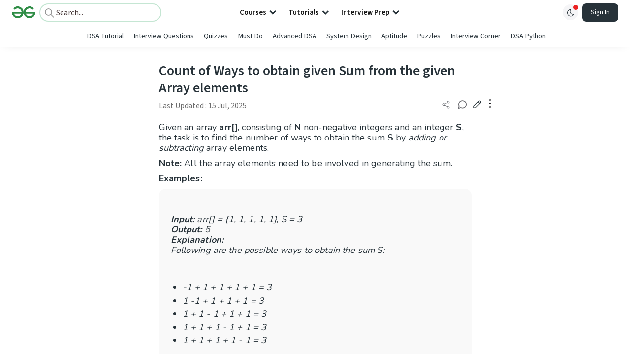

--- FILE ---
content_type: text/html; charset=utf-8
request_url: https://www.google.com/recaptcha/api2/anchor?ar=1&k=6LdMFNUZAAAAAIuRtzg0piOT-qXCbDF-iQiUi9KY&co=aHR0cHM6Ly93d3cuZ2Vla3Nmb3JnZWVrcy5vcmc6NDQz&hl=en&type=image&v=PoyoqOPhxBO7pBk68S4YbpHZ&theme=light&size=invisible&badge=bottomright&anchor-ms=20000&execute-ms=30000&cb=lxrv3ck6wiu8
body_size: 48752
content:
<!DOCTYPE HTML><html dir="ltr" lang="en"><head><meta http-equiv="Content-Type" content="text/html; charset=UTF-8">
<meta http-equiv="X-UA-Compatible" content="IE=edge">
<title>reCAPTCHA</title>
<style type="text/css">
/* cyrillic-ext */
@font-face {
  font-family: 'Roboto';
  font-style: normal;
  font-weight: 400;
  font-stretch: 100%;
  src: url(//fonts.gstatic.com/s/roboto/v48/KFO7CnqEu92Fr1ME7kSn66aGLdTylUAMa3GUBHMdazTgWw.woff2) format('woff2');
  unicode-range: U+0460-052F, U+1C80-1C8A, U+20B4, U+2DE0-2DFF, U+A640-A69F, U+FE2E-FE2F;
}
/* cyrillic */
@font-face {
  font-family: 'Roboto';
  font-style: normal;
  font-weight: 400;
  font-stretch: 100%;
  src: url(//fonts.gstatic.com/s/roboto/v48/KFO7CnqEu92Fr1ME7kSn66aGLdTylUAMa3iUBHMdazTgWw.woff2) format('woff2');
  unicode-range: U+0301, U+0400-045F, U+0490-0491, U+04B0-04B1, U+2116;
}
/* greek-ext */
@font-face {
  font-family: 'Roboto';
  font-style: normal;
  font-weight: 400;
  font-stretch: 100%;
  src: url(//fonts.gstatic.com/s/roboto/v48/KFO7CnqEu92Fr1ME7kSn66aGLdTylUAMa3CUBHMdazTgWw.woff2) format('woff2');
  unicode-range: U+1F00-1FFF;
}
/* greek */
@font-face {
  font-family: 'Roboto';
  font-style: normal;
  font-weight: 400;
  font-stretch: 100%;
  src: url(//fonts.gstatic.com/s/roboto/v48/KFO7CnqEu92Fr1ME7kSn66aGLdTylUAMa3-UBHMdazTgWw.woff2) format('woff2');
  unicode-range: U+0370-0377, U+037A-037F, U+0384-038A, U+038C, U+038E-03A1, U+03A3-03FF;
}
/* math */
@font-face {
  font-family: 'Roboto';
  font-style: normal;
  font-weight: 400;
  font-stretch: 100%;
  src: url(//fonts.gstatic.com/s/roboto/v48/KFO7CnqEu92Fr1ME7kSn66aGLdTylUAMawCUBHMdazTgWw.woff2) format('woff2');
  unicode-range: U+0302-0303, U+0305, U+0307-0308, U+0310, U+0312, U+0315, U+031A, U+0326-0327, U+032C, U+032F-0330, U+0332-0333, U+0338, U+033A, U+0346, U+034D, U+0391-03A1, U+03A3-03A9, U+03B1-03C9, U+03D1, U+03D5-03D6, U+03F0-03F1, U+03F4-03F5, U+2016-2017, U+2034-2038, U+203C, U+2040, U+2043, U+2047, U+2050, U+2057, U+205F, U+2070-2071, U+2074-208E, U+2090-209C, U+20D0-20DC, U+20E1, U+20E5-20EF, U+2100-2112, U+2114-2115, U+2117-2121, U+2123-214F, U+2190, U+2192, U+2194-21AE, U+21B0-21E5, U+21F1-21F2, U+21F4-2211, U+2213-2214, U+2216-22FF, U+2308-230B, U+2310, U+2319, U+231C-2321, U+2336-237A, U+237C, U+2395, U+239B-23B7, U+23D0, U+23DC-23E1, U+2474-2475, U+25AF, U+25B3, U+25B7, U+25BD, U+25C1, U+25CA, U+25CC, U+25FB, U+266D-266F, U+27C0-27FF, U+2900-2AFF, U+2B0E-2B11, U+2B30-2B4C, U+2BFE, U+3030, U+FF5B, U+FF5D, U+1D400-1D7FF, U+1EE00-1EEFF;
}
/* symbols */
@font-face {
  font-family: 'Roboto';
  font-style: normal;
  font-weight: 400;
  font-stretch: 100%;
  src: url(//fonts.gstatic.com/s/roboto/v48/KFO7CnqEu92Fr1ME7kSn66aGLdTylUAMaxKUBHMdazTgWw.woff2) format('woff2');
  unicode-range: U+0001-000C, U+000E-001F, U+007F-009F, U+20DD-20E0, U+20E2-20E4, U+2150-218F, U+2190, U+2192, U+2194-2199, U+21AF, U+21E6-21F0, U+21F3, U+2218-2219, U+2299, U+22C4-22C6, U+2300-243F, U+2440-244A, U+2460-24FF, U+25A0-27BF, U+2800-28FF, U+2921-2922, U+2981, U+29BF, U+29EB, U+2B00-2BFF, U+4DC0-4DFF, U+FFF9-FFFB, U+10140-1018E, U+10190-1019C, U+101A0, U+101D0-101FD, U+102E0-102FB, U+10E60-10E7E, U+1D2C0-1D2D3, U+1D2E0-1D37F, U+1F000-1F0FF, U+1F100-1F1AD, U+1F1E6-1F1FF, U+1F30D-1F30F, U+1F315, U+1F31C, U+1F31E, U+1F320-1F32C, U+1F336, U+1F378, U+1F37D, U+1F382, U+1F393-1F39F, U+1F3A7-1F3A8, U+1F3AC-1F3AF, U+1F3C2, U+1F3C4-1F3C6, U+1F3CA-1F3CE, U+1F3D4-1F3E0, U+1F3ED, U+1F3F1-1F3F3, U+1F3F5-1F3F7, U+1F408, U+1F415, U+1F41F, U+1F426, U+1F43F, U+1F441-1F442, U+1F444, U+1F446-1F449, U+1F44C-1F44E, U+1F453, U+1F46A, U+1F47D, U+1F4A3, U+1F4B0, U+1F4B3, U+1F4B9, U+1F4BB, U+1F4BF, U+1F4C8-1F4CB, U+1F4D6, U+1F4DA, U+1F4DF, U+1F4E3-1F4E6, U+1F4EA-1F4ED, U+1F4F7, U+1F4F9-1F4FB, U+1F4FD-1F4FE, U+1F503, U+1F507-1F50B, U+1F50D, U+1F512-1F513, U+1F53E-1F54A, U+1F54F-1F5FA, U+1F610, U+1F650-1F67F, U+1F687, U+1F68D, U+1F691, U+1F694, U+1F698, U+1F6AD, U+1F6B2, U+1F6B9-1F6BA, U+1F6BC, U+1F6C6-1F6CF, U+1F6D3-1F6D7, U+1F6E0-1F6EA, U+1F6F0-1F6F3, U+1F6F7-1F6FC, U+1F700-1F7FF, U+1F800-1F80B, U+1F810-1F847, U+1F850-1F859, U+1F860-1F887, U+1F890-1F8AD, U+1F8B0-1F8BB, U+1F8C0-1F8C1, U+1F900-1F90B, U+1F93B, U+1F946, U+1F984, U+1F996, U+1F9E9, U+1FA00-1FA6F, U+1FA70-1FA7C, U+1FA80-1FA89, U+1FA8F-1FAC6, U+1FACE-1FADC, U+1FADF-1FAE9, U+1FAF0-1FAF8, U+1FB00-1FBFF;
}
/* vietnamese */
@font-face {
  font-family: 'Roboto';
  font-style: normal;
  font-weight: 400;
  font-stretch: 100%;
  src: url(//fonts.gstatic.com/s/roboto/v48/KFO7CnqEu92Fr1ME7kSn66aGLdTylUAMa3OUBHMdazTgWw.woff2) format('woff2');
  unicode-range: U+0102-0103, U+0110-0111, U+0128-0129, U+0168-0169, U+01A0-01A1, U+01AF-01B0, U+0300-0301, U+0303-0304, U+0308-0309, U+0323, U+0329, U+1EA0-1EF9, U+20AB;
}
/* latin-ext */
@font-face {
  font-family: 'Roboto';
  font-style: normal;
  font-weight: 400;
  font-stretch: 100%;
  src: url(//fonts.gstatic.com/s/roboto/v48/KFO7CnqEu92Fr1ME7kSn66aGLdTylUAMa3KUBHMdazTgWw.woff2) format('woff2');
  unicode-range: U+0100-02BA, U+02BD-02C5, U+02C7-02CC, U+02CE-02D7, U+02DD-02FF, U+0304, U+0308, U+0329, U+1D00-1DBF, U+1E00-1E9F, U+1EF2-1EFF, U+2020, U+20A0-20AB, U+20AD-20C0, U+2113, U+2C60-2C7F, U+A720-A7FF;
}
/* latin */
@font-face {
  font-family: 'Roboto';
  font-style: normal;
  font-weight: 400;
  font-stretch: 100%;
  src: url(//fonts.gstatic.com/s/roboto/v48/KFO7CnqEu92Fr1ME7kSn66aGLdTylUAMa3yUBHMdazQ.woff2) format('woff2');
  unicode-range: U+0000-00FF, U+0131, U+0152-0153, U+02BB-02BC, U+02C6, U+02DA, U+02DC, U+0304, U+0308, U+0329, U+2000-206F, U+20AC, U+2122, U+2191, U+2193, U+2212, U+2215, U+FEFF, U+FFFD;
}
/* cyrillic-ext */
@font-face {
  font-family: 'Roboto';
  font-style: normal;
  font-weight: 500;
  font-stretch: 100%;
  src: url(//fonts.gstatic.com/s/roboto/v48/KFO7CnqEu92Fr1ME7kSn66aGLdTylUAMa3GUBHMdazTgWw.woff2) format('woff2');
  unicode-range: U+0460-052F, U+1C80-1C8A, U+20B4, U+2DE0-2DFF, U+A640-A69F, U+FE2E-FE2F;
}
/* cyrillic */
@font-face {
  font-family: 'Roboto';
  font-style: normal;
  font-weight: 500;
  font-stretch: 100%;
  src: url(//fonts.gstatic.com/s/roboto/v48/KFO7CnqEu92Fr1ME7kSn66aGLdTylUAMa3iUBHMdazTgWw.woff2) format('woff2');
  unicode-range: U+0301, U+0400-045F, U+0490-0491, U+04B0-04B1, U+2116;
}
/* greek-ext */
@font-face {
  font-family: 'Roboto';
  font-style: normal;
  font-weight: 500;
  font-stretch: 100%;
  src: url(//fonts.gstatic.com/s/roboto/v48/KFO7CnqEu92Fr1ME7kSn66aGLdTylUAMa3CUBHMdazTgWw.woff2) format('woff2');
  unicode-range: U+1F00-1FFF;
}
/* greek */
@font-face {
  font-family: 'Roboto';
  font-style: normal;
  font-weight: 500;
  font-stretch: 100%;
  src: url(//fonts.gstatic.com/s/roboto/v48/KFO7CnqEu92Fr1ME7kSn66aGLdTylUAMa3-UBHMdazTgWw.woff2) format('woff2');
  unicode-range: U+0370-0377, U+037A-037F, U+0384-038A, U+038C, U+038E-03A1, U+03A3-03FF;
}
/* math */
@font-face {
  font-family: 'Roboto';
  font-style: normal;
  font-weight: 500;
  font-stretch: 100%;
  src: url(//fonts.gstatic.com/s/roboto/v48/KFO7CnqEu92Fr1ME7kSn66aGLdTylUAMawCUBHMdazTgWw.woff2) format('woff2');
  unicode-range: U+0302-0303, U+0305, U+0307-0308, U+0310, U+0312, U+0315, U+031A, U+0326-0327, U+032C, U+032F-0330, U+0332-0333, U+0338, U+033A, U+0346, U+034D, U+0391-03A1, U+03A3-03A9, U+03B1-03C9, U+03D1, U+03D5-03D6, U+03F0-03F1, U+03F4-03F5, U+2016-2017, U+2034-2038, U+203C, U+2040, U+2043, U+2047, U+2050, U+2057, U+205F, U+2070-2071, U+2074-208E, U+2090-209C, U+20D0-20DC, U+20E1, U+20E5-20EF, U+2100-2112, U+2114-2115, U+2117-2121, U+2123-214F, U+2190, U+2192, U+2194-21AE, U+21B0-21E5, U+21F1-21F2, U+21F4-2211, U+2213-2214, U+2216-22FF, U+2308-230B, U+2310, U+2319, U+231C-2321, U+2336-237A, U+237C, U+2395, U+239B-23B7, U+23D0, U+23DC-23E1, U+2474-2475, U+25AF, U+25B3, U+25B7, U+25BD, U+25C1, U+25CA, U+25CC, U+25FB, U+266D-266F, U+27C0-27FF, U+2900-2AFF, U+2B0E-2B11, U+2B30-2B4C, U+2BFE, U+3030, U+FF5B, U+FF5D, U+1D400-1D7FF, U+1EE00-1EEFF;
}
/* symbols */
@font-face {
  font-family: 'Roboto';
  font-style: normal;
  font-weight: 500;
  font-stretch: 100%;
  src: url(//fonts.gstatic.com/s/roboto/v48/KFO7CnqEu92Fr1ME7kSn66aGLdTylUAMaxKUBHMdazTgWw.woff2) format('woff2');
  unicode-range: U+0001-000C, U+000E-001F, U+007F-009F, U+20DD-20E0, U+20E2-20E4, U+2150-218F, U+2190, U+2192, U+2194-2199, U+21AF, U+21E6-21F0, U+21F3, U+2218-2219, U+2299, U+22C4-22C6, U+2300-243F, U+2440-244A, U+2460-24FF, U+25A0-27BF, U+2800-28FF, U+2921-2922, U+2981, U+29BF, U+29EB, U+2B00-2BFF, U+4DC0-4DFF, U+FFF9-FFFB, U+10140-1018E, U+10190-1019C, U+101A0, U+101D0-101FD, U+102E0-102FB, U+10E60-10E7E, U+1D2C0-1D2D3, U+1D2E0-1D37F, U+1F000-1F0FF, U+1F100-1F1AD, U+1F1E6-1F1FF, U+1F30D-1F30F, U+1F315, U+1F31C, U+1F31E, U+1F320-1F32C, U+1F336, U+1F378, U+1F37D, U+1F382, U+1F393-1F39F, U+1F3A7-1F3A8, U+1F3AC-1F3AF, U+1F3C2, U+1F3C4-1F3C6, U+1F3CA-1F3CE, U+1F3D4-1F3E0, U+1F3ED, U+1F3F1-1F3F3, U+1F3F5-1F3F7, U+1F408, U+1F415, U+1F41F, U+1F426, U+1F43F, U+1F441-1F442, U+1F444, U+1F446-1F449, U+1F44C-1F44E, U+1F453, U+1F46A, U+1F47D, U+1F4A3, U+1F4B0, U+1F4B3, U+1F4B9, U+1F4BB, U+1F4BF, U+1F4C8-1F4CB, U+1F4D6, U+1F4DA, U+1F4DF, U+1F4E3-1F4E6, U+1F4EA-1F4ED, U+1F4F7, U+1F4F9-1F4FB, U+1F4FD-1F4FE, U+1F503, U+1F507-1F50B, U+1F50D, U+1F512-1F513, U+1F53E-1F54A, U+1F54F-1F5FA, U+1F610, U+1F650-1F67F, U+1F687, U+1F68D, U+1F691, U+1F694, U+1F698, U+1F6AD, U+1F6B2, U+1F6B9-1F6BA, U+1F6BC, U+1F6C6-1F6CF, U+1F6D3-1F6D7, U+1F6E0-1F6EA, U+1F6F0-1F6F3, U+1F6F7-1F6FC, U+1F700-1F7FF, U+1F800-1F80B, U+1F810-1F847, U+1F850-1F859, U+1F860-1F887, U+1F890-1F8AD, U+1F8B0-1F8BB, U+1F8C0-1F8C1, U+1F900-1F90B, U+1F93B, U+1F946, U+1F984, U+1F996, U+1F9E9, U+1FA00-1FA6F, U+1FA70-1FA7C, U+1FA80-1FA89, U+1FA8F-1FAC6, U+1FACE-1FADC, U+1FADF-1FAE9, U+1FAF0-1FAF8, U+1FB00-1FBFF;
}
/* vietnamese */
@font-face {
  font-family: 'Roboto';
  font-style: normal;
  font-weight: 500;
  font-stretch: 100%;
  src: url(//fonts.gstatic.com/s/roboto/v48/KFO7CnqEu92Fr1ME7kSn66aGLdTylUAMa3OUBHMdazTgWw.woff2) format('woff2');
  unicode-range: U+0102-0103, U+0110-0111, U+0128-0129, U+0168-0169, U+01A0-01A1, U+01AF-01B0, U+0300-0301, U+0303-0304, U+0308-0309, U+0323, U+0329, U+1EA0-1EF9, U+20AB;
}
/* latin-ext */
@font-face {
  font-family: 'Roboto';
  font-style: normal;
  font-weight: 500;
  font-stretch: 100%;
  src: url(//fonts.gstatic.com/s/roboto/v48/KFO7CnqEu92Fr1ME7kSn66aGLdTylUAMa3KUBHMdazTgWw.woff2) format('woff2');
  unicode-range: U+0100-02BA, U+02BD-02C5, U+02C7-02CC, U+02CE-02D7, U+02DD-02FF, U+0304, U+0308, U+0329, U+1D00-1DBF, U+1E00-1E9F, U+1EF2-1EFF, U+2020, U+20A0-20AB, U+20AD-20C0, U+2113, U+2C60-2C7F, U+A720-A7FF;
}
/* latin */
@font-face {
  font-family: 'Roboto';
  font-style: normal;
  font-weight: 500;
  font-stretch: 100%;
  src: url(//fonts.gstatic.com/s/roboto/v48/KFO7CnqEu92Fr1ME7kSn66aGLdTylUAMa3yUBHMdazQ.woff2) format('woff2');
  unicode-range: U+0000-00FF, U+0131, U+0152-0153, U+02BB-02BC, U+02C6, U+02DA, U+02DC, U+0304, U+0308, U+0329, U+2000-206F, U+20AC, U+2122, U+2191, U+2193, U+2212, U+2215, U+FEFF, U+FFFD;
}
/* cyrillic-ext */
@font-face {
  font-family: 'Roboto';
  font-style: normal;
  font-weight: 900;
  font-stretch: 100%;
  src: url(//fonts.gstatic.com/s/roboto/v48/KFO7CnqEu92Fr1ME7kSn66aGLdTylUAMa3GUBHMdazTgWw.woff2) format('woff2');
  unicode-range: U+0460-052F, U+1C80-1C8A, U+20B4, U+2DE0-2DFF, U+A640-A69F, U+FE2E-FE2F;
}
/* cyrillic */
@font-face {
  font-family: 'Roboto';
  font-style: normal;
  font-weight: 900;
  font-stretch: 100%;
  src: url(//fonts.gstatic.com/s/roboto/v48/KFO7CnqEu92Fr1ME7kSn66aGLdTylUAMa3iUBHMdazTgWw.woff2) format('woff2');
  unicode-range: U+0301, U+0400-045F, U+0490-0491, U+04B0-04B1, U+2116;
}
/* greek-ext */
@font-face {
  font-family: 'Roboto';
  font-style: normal;
  font-weight: 900;
  font-stretch: 100%;
  src: url(//fonts.gstatic.com/s/roboto/v48/KFO7CnqEu92Fr1ME7kSn66aGLdTylUAMa3CUBHMdazTgWw.woff2) format('woff2');
  unicode-range: U+1F00-1FFF;
}
/* greek */
@font-face {
  font-family: 'Roboto';
  font-style: normal;
  font-weight: 900;
  font-stretch: 100%;
  src: url(//fonts.gstatic.com/s/roboto/v48/KFO7CnqEu92Fr1ME7kSn66aGLdTylUAMa3-UBHMdazTgWw.woff2) format('woff2');
  unicode-range: U+0370-0377, U+037A-037F, U+0384-038A, U+038C, U+038E-03A1, U+03A3-03FF;
}
/* math */
@font-face {
  font-family: 'Roboto';
  font-style: normal;
  font-weight: 900;
  font-stretch: 100%;
  src: url(//fonts.gstatic.com/s/roboto/v48/KFO7CnqEu92Fr1ME7kSn66aGLdTylUAMawCUBHMdazTgWw.woff2) format('woff2');
  unicode-range: U+0302-0303, U+0305, U+0307-0308, U+0310, U+0312, U+0315, U+031A, U+0326-0327, U+032C, U+032F-0330, U+0332-0333, U+0338, U+033A, U+0346, U+034D, U+0391-03A1, U+03A3-03A9, U+03B1-03C9, U+03D1, U+03D5-03D6, U+03F0-03F1, U+03F4-03F5, U+2016-2017, U+2034-2038, U+203C, U+2040, U+2043, U+2047, U+2050, U+2057, U+205F, U+2070-2071, U+2074-208E, U+2090-209C, U+20D0-20DC, U+20E1, U+20E5-20EF, U+2100-2112, U+2114-2115, U+2117-2121, U+2123-214F, U+2190, U+2192, U+2194-21AE, U+21B0-21E5, U+21F1-21F2, U+21F4-2211, U+2213-2214, U+2216-22FF, U+2308-230B, U+2310, U+2319, U+231C-2321, U+2336-237A, U+237C, U+2395, U+239B-23B7, U+23D0, U+23DC-23E1, U+2474-2475, U+25AF, U+25B3, U+25B7, U+25BD, U+25C1, U+25CA, U+25CC, U+25FB, U+266D-266F, U+27C0-27FF, U+2900-2AFF, U+2B0E-2B11, U+2B30-2B4C, U+2BFE, U+3030, U+FF5B, U+FF5D, U+1D400-1D7FF, U+1EE00-1EEFF;
}
/* symbols */
@font-face {
  font-family: 'Roboto';
  font-style: normal;
  font-weight: 900;
  font-stretch: 100%;
  src: url(//fonts.gstatic.com/s/roboto/v48/KFO7CnqEu92Fr1ME7kSn66aGLdTylUAMaxKUBHMdazTgWw.woff2) format('woff2');
  unicode-range: U+0001-000C, U+000E-001F, U+007F-009F, U+20DD-20E0, U+20E2-20E4, U+2150-218F, U+2190, U+2192, U+2194-2199, U+21AF, U+21E6-21F0, U+21F3, U+2218-2219, U+2299, U+22C4-22C6, U+2300-243F, U+2440-244A, U+2460-24FF, U+25A0-27BF, U+2800-28FF, U+2921-2922, U+2981, U+29BF, U+29EB, U+2B00-2BFF, U+4DC0-4DFF, U+FFF9-FFFB, U+10140-1018E, U+10190-1019C, U+101A0, U+101D0-101FD, U+102E0-102FB, U+10E60-10E7E, U+1D2C0-1D2D3, U+1D2E0-1D37F, U+1F000-1F0FF, U+1F100-1F1AD, U+1F1E6-1F1FF, U+1F30D-1F30F, U+1F315, U+1F31C, U+1F31E, U+1F320-1F32C, U+1F336, U+1F378, U+1F37D, U+1F382, U+1F393-1F39F, U+1F3A7-1F3A8, U+1F3AC-1F3AF, U+1F3C2, U+1F3C4-1F3C6, U+1F3CA-1F3CE, U+1F3D4-1F3E0, U+1F3ED, U+1F3F1-1F3F3, U+1F3F5-1F3F7, U+1F408, U+1F415, U+1F41F, U+1F426, U+1F43F, U+1F441-1F442, U+1F444, U+1F446-1F449, U+1F44C-1F44E, U+1F453, U+1F46A, U+1F47D, U+1F4A3, U+1F4B0, U+1F4B3, U+1F4B9, U+1F4BB, U+1F4BF, U+1F4C8-1F4CB, U+1F4D6, U+1F4DA, U+1F4DF, U+1F4E3-1F4E6, U+1F4EA-1F4ED, U+1F4F7, U+1F4F9-1F4FB, U+1F4FD-1F4FE, U+1F503, U+1F507-1F50B, U+1F50D, U+1F512-1F513, U+1F53E-1F54A, U+1F54F-1F5FA, U+1F610, U+1F650-1F67F, U+1F687, U+1F68D, U+1F691, U+1F694, U+1F698, U+1F6AD, U+1F6B2, U+1F6B9-1F6BA, U+1F6BC, U+1F6C6-1F6CF, U+1F6D3-1F6D7, U+1F6E0-1F6EA, U+1F6F0-1F6F3, U+1F6F7-1F6FC, U+1F700-1F7FF, U+1F800-1F80B, U+1F810-1F847, U+1F850-1F859, U+1F860-1F887, U+1F890-1F8AD, U+1F8B0-1F8BB, U+1F8C0-1F8C1, U+1F900-1F90B, U+1F93B, U+1F946, U+1F984, U+1F996, U+1F9E9, U+1FA00-1FA6F, U+1FA70-1FA7C, U+1FA80-1FA89, U+1FA8F-1FAC6, U+1FACE-1FADC, U+1FADF-1FAE9, U+1FAF0-1FAF8, U+1FB00-1FBFF;
}
/* vietnamese */
@font-face {
  font-family: 'Roboto';
  font-style: normal;
  font-weight: 900;
  font-stretch: 100%;
  src: url(//fonts.gstatic.com/s/roboto/v48/KFO7CnqEu92Fr1ME7kSn66aGLdTylUAMa3OUBHMdazTgWw.woff2) format('woff2');
  unicode-range: U+0102-0103, U+0110-0111, U+0128-0129, U+0168-0169, U+01A0-01A1, U+01AF-01B0, U+0300-0301, U+0303-0304, U+0308-0309, U+0323, U+0329, U+1EA0-1EF9, U+20AB;
}
/* latin-ext */
@font-face {
  font-family: 'Roboto';
  font-style: normal;
  font-weight: 900;
  font-stretch: 100%;
  src: url(//fonts.gstatic.com/s/roboto/v48/KFO7CnqEu92Fr1ME7kSn66aGLdTylUAMa3KUBHMdazTgWw.woff2) format('woff2');
  unicode-range: U+0100-02BA, U+02BD-02C5, U+02C7-02CC, U+02CE-02D7, U+02DD-02FF, U+0304, U+0308, U+0329, U+1D00-1DBF, U+1E00-1E9F, U+1EF2-1EFF, U+2020, U+20A0-20AB, U+20AD-20C0, U+2113, U+2C60-2C7F, U+A720-A7FF;
}
/* latin */
@font-face {
  font-family: 'Roboto';
  font-style: normal;
  font-weight: 900;
  font-stretch: 100%;
  src: url(//fonts.gstatic.com/s/roboto/v48/KFO7CnqEu92Fr1ME7kSn66aGLdTylUAMa3yUBHMdazQ.woff2) format('woff2');
  unicode-range: U+0000-00FF, U+0131, U+0152-0153, U+02BB-02BC, U+02C6, U+02DA, U+02DC, U+0304, U+0308, U+0329, U+2000-206F, U+20AC, U+2122, U+2191, U+2193, U+2212, U+2215, U+FEFF, U+FFFD;
}

</style>
<link rel="stylesheet" type="text/css" href="https://www.gstatic.com/recaptcha/releases/PoyoqOPhxBO7pBk68S4YbpHZ/styles__ltr.css">
<script nonce="wcL-jdU83oe2Q97sDlqG0A" type="text/javascript">window['__recaptcha_api'] = 'https://www.google.com/recaptcha/api2/';</script>
<script type="text/javascript" src="https://www.gstatic.com/recaptcha/releases/PoyoqOPhxBO7pBk68S4YbpHZ/recaptcha__en.js" nonce="wcL-jdU83oe2Q97sDlqG0A">
      
    </script></head>
<body><div id="rc-anchor-alert" class="rc-anchor-alert"></div>
<input type="hidden" id="recaptcha-token" value="[base64]">
<script type="text/javascript" nonce="wcL-jdU83oe2Q97sDlqG0A">
      recaptcha.anchor.Main.init("[\x22ainput\x22,[\x22bgdata\x22,\x22\x22,\[base64]/[base64]/[base64]/bmV3IHJbeF0oY1swXSk6RT09Mj9uZXcgclt4XShjWzBdLGNbMV0pOkU9PTM/bmV3IHJbeF0oY1swXSxjWzFdLGNbMl0pOkU9PTQ/[base64]/[base64]/[base64]/[base64]/[base64]/[base64]/[base64]/[base64]\x22,\[base64]\\u003d\\u003d\x22,\x22RsKDfUbCiipawoJbw5zCh2RIdCRHw6jCuWAswrp1A8OPFMOOBSgtISBqwonCp2B3wpPCq1fCu1PDgcK2XX/CkE9WIcOlw7F+w7A4HsOxIVsYRsOLfcKYw6xZw60vNgJba8O1w5bCt8OxL8KUEi/CqsKZMcKMwp3DkMO1w4YYw63DvMO2wqpBHCoxwo3DnMOnTVHDtcO8TcOcwq80UMOQeVNZWxzDm8K7c8K0wqfCkMOlcG/CgRfDhWnCpx9IX8OAL8O7wozDj8OTwr9ewqpgXHhuO8OEwo0RG8OLSwPCjcKEbkLDnTcHVF1eNVzCj8KkwpQvBAzCicKCcUTDjg/CuMKOw4N1HMOrwq7Ck8KxfsONFWrDo8KMwpMtwpPCicKdw5/DukLCkmApw5kFwr4tw5XCi8KmwofDocOJR8KlLsO8w4p0wqTDvsKTwoVOw6zCnCVeMsKgBcOaZXPCjcKmH0fCrsO0w4cmw7hnw4MTDcOTZMKtw4kKw5vCqHHDisKnwrLCosO1GxMKw5IAe8K7asKfU8K+dMOqSg3CtxM9wrPDjMOJwo/CtFZoRcKDTUgMSMOVw65wwpxmO33DlRRTw4FPw5PCmsKaw50WA8O+wpvCl8O/DnHCocKvw7kSw5xew78kIMKkw4Ntw4N/ACnDux7CkcKvw6Utw4oow53Cj8KuD8KbXyDDuMOCFsO4GXrCmsKuJBDDtnJOfRPDtwHDu1kga8OFGcKHwpnDssK0X8K0wro7w6YqUmEpwrEhw5DCiMORYsKLw64owrY9DcK3wqXCjcONwrcSHcKHw55mwp3CgkLCtsO5w7zCi8K/w4hwNMKcV8KpwrjDrBXCu8KKwrEwFiEQfXvCp8K9QmM5MMKIfHnCi8OhwrLDpQcFw7HDq0bCmnnCsAdFEMKkwrfCvkldwpXCgyRCwoLCslHClMKULF4rwprCqcKtw4PDgFbCgsOLBsOedgAXHjNkVcOowq/Dnl1SZCPDqsOewpDDlsK+a8K+w4ZAYwTCpsOCbxcwwqzCvcOdw5Vrw7Y2w7nCmMO3cWUDecOvMsOzw53ChsOXRcKcw6kKJcKcwr/[base64]/DkFfDnMKJS8Ozw7YmdsOCe8O5w7xRw5kkwovCvcKvRC7DqRLCjxA4wrrCilvCl8O/dcOIwpI7csK4Pzh5w54oQMOcBA8iXUl/wpnCr8Kuw5rDt2AiVcKMwrZDDHDDrRApWsOffsKpwpFewrVnw69cwrLDksKvFMO5a8KvwpDDq0/DvGQ0wp3CtsK2D8OnSMOnW8OGZcOUJMKme8KDCAdndMOYDgRtOXMWw7JPHcOjw7vCgcO/[base64]/YCAswoULwoI+KsK1wqFOw77CosOiwqoNOHXChn1BOSnDsHDDn8KJw4nDh8OXEcOgwpzDk3p1w4JTR8KKw6JLelDDoMOMXcKswp8Zwq9iQ3wVMcOTw4bDg8KHMsOnBcKOw6nCqDYDw4DCm8K4G8K9JwzDr3AHwoDDk8K+wpzDlsKWw5dUOsONw6ojEsKVO2c0wo/DgTAKaXg7EBDDl1PDox5zXAjCscOgwqdRccK0IERIw4xsYcOhwrdaw5DChjc4TcO0wph/b8K4wqpYRm1hw6Yfwo4fwrvDjcKdwpLDnl9ZwpcYw4bCml4Xd8Ozw59oA8KOYXjClhDCs09JWcOcWnDDglE3QsKZN8Ofw7rCqxzCuiMJwqdVwpRQw6lIw5zDjMOsw7nDlMK/YUfDuCArfX1QCAQ6wpFawqI8wrtCwpFUFR/CtDDChsK3wqM3w7N+w5XCv2Yew7LCrCDDhsOLw73Ckk/[base64]/Cj1U7Z8Kzw5zCngAiCj/Dqil6JcKIQMO3fxfDmsOwwqY+E8OXLhdVw4ctw7HDtsOwMxXDqmXDqcKPE04ew57CpMKlw63CvcOLwpfClXkFwp/Ciz/Cq8OhJ1RyaxwgwqnCvMOrw47CqMK8w4EZYChFe30qwozCk2bDiFrCisOvw73DoMKHdyfDpDrCkMOiw5TDq8KlwrscPxTCpDcxNRDCv8ORGE3CoHrCqsO3wojCk3gWTDBFw4DDoVfCiT5xH208w4TDuh9JRx5OMsK7QMOmKibCjcKmaMOrw4snTldOwp/CjcOgC8KNLzUPN8Ovw6LCvwfClWwXwoDDrcOIwrfCpMONw5bCksKMwocYw7PCvsK3A8KOwqXCkwgnwqgLF1bClMKOw6/Dt8KpGMOMTQ7DvsOcfxfDvEjDgsK6w7sTLcKUw5nCmHrClcKdZylBGsKyQ8OBwq3Dq8KJwpA6wpTDhkI0w4LDjMKPw5JiP8OSUcKVTlrCm8O7JsO+wqFAFQUmEMKLw48fwqRjB8KFDcO4w6/CgDjCusKMD8OycE/CssOrd8KRa8OYw4EKwrnCtsOwYRUeV8OMQjUjw6c5w6gMcgA4TcOaYDZoWMKtOQ3Du3bCvsK6w7Rzw7vCkcKiw5/[base64]/DpURNwodCaTnCo0PCmMK6wqLCusOHwrJ5w7zDmsKhbwvCpsKCUsKDw4lewp9rwp7CtF8XwpY8wqbDiw9nw6jDhcOXwqpzRSTDrSQOw5HClEzDkmPDrsKPH8KYeMKkwpDCosKcwo/Cv8KsGcK+wprDnMKaw683w5pabwM4EFQ0XMKWUSfDvcKSb8Knw5JKOQ10wq1TCsOkH8KYacO3w6gtwoZ1AcO/wrF4Y8Kbw50/w4hGR8Kwe8OJA8OqTVBzwr7Co1/Dp8KewoTDjsKDUMKgEmYKJ0g4c0NawqMAQFLDjsOqw4k1CjM/w54hDkbCi8Osw6LCnU3Dq8O9WsOUIsKBwpUyMsONWAUoal8BdijDgyTCjsKsWMK/[base64]/DqcKrFsKiw7p0w5bDtjPDvsOqdsOrwowAwrAfTUk7wrTCssOyQWVqwr41w6vCpGVHw655Kz4zwq4Zw6LDl8OAH3MzSSzDv8OCwptBYcKpwobDm8ObHMO5VMO/CMKqHgjCicKTwrbDssOtbT5UbUvCqGs7wr7CtBLDrsObHsOJUMOBdk1EF8KZwqHDksOaw6hVIMKERcKZe8O/H8KgwrBmwohQw7HChmAgwq7DrF5fwp3CqS9rw4fDkERsemdQR8Kpw5k9EcKLK8OLVcOER8OQFm0PwqA0Dx7DucOKw7PDrUrCuQ9NwqNeG8OBDMKswrPDnlVNfcO4w6DCviwxwoHCucOwwrRAw5LCisKDJiTCj8OHYVsjw6jCucKAw417wrsdw4zDrxwjw57Dh2dDwr/CpcOhYsOCwpsnZcKWwo9yw4YSw6LDlsOgw6lsMcOaw6LCgsKHw49wwqbDr8O7wp/Dj2fClGAGDQbCnF5DWyh5KsOAY8Oaw6UTwpt0w7nDlBdbw4oUwp7DginCg8KIwrTDmcOoAsOPw4RTwq8mExF/A8ORw7Qdw6LDj8O8wpzConjDuMOVOhogEcK+BjAYeDBiCi/DoBdOwqbClzVVXMKyOMO9w7jCuUvCkUc+wrEVQcKzCC12w65RHlTDtsKYw4hlwrZcYh7Dl3cJf8Klw6ZOIMODGGLCtsKkwoHDmWDDt8OHwoZew5tdUMOBRcKSw5XCpMK3WkHCp8Oew6PDlMOVCH7DtnHDqQACw6M3wqrDm8OlYVbDti/CmcO0NW/CqMOvwoRFDMOCw4kHw68tGQgDb8KJb0LCksO/w656w6jCqMOMw7BSHxrDv1nCphpew6U5w6owHh45w7UUY3TDvQ4Qw77ChsKRDw1Ww5c5w4ESwqzCry7CpBXDkMOjw6DDmcK5MFFKccKowpLDhC/DvQsbJcKOQ8Ouw5I6AcOkwpjCocKzwrnDrMKwJgNBNSXDoHHCicO8wr7CoCAQw6fCrsOOHnXChsK2WMO1OMKNwq7Dli7ChjRGbmjChEI2wrTCsAhPdcOzF8KLTF7DsEbClU8TScO1PMO/[base64]/ClMOcLBQzJF3DucK2VHQewqrDgBzCoMKfw5tuLkx+wqE4LcK6HsOyw6oow5k0AcKCw5fClcOgIsKYw6NGGBTDtVplN8KBflvCliE+woLCpnwSw6Z/B8OKb07Cm3nDj8OdfSvCs3Yow69se8KAMMKidlYGTHfCuHfDgsK6TnTDmB3DpmV5MMKHw5YAw6PCs8KeaA51Ayg/CcOlw5zDmMKTwprDoG5GwqJKKyjDicOKUGHCmsO3wo9OBsOCwpjCtAAuZcKjNW/Dlg3DgMK6aTBCw7E+Q27DlCcEwp3CjFvCqGhgw7NQw53DhX8oKcOqWsK2wpAZwr8VwogrwqLDlMKTw7XCnBXDtcOIayrDncOMKcK3SBzDp0Fywp0EJsOdw5PCoMOOwqxtwodzw40RHDjCtVXCrA5Qw4fCnMO0NsOAeVZtwosCwoDDtcKww6rDgMO7wr/[base64]/WX7ChyLDn8KrHMKUw7fDtzXCk3R/w5fCncOIwp7CusKhJQnCjsOpw6MyPRrCnsKrLVx3QW7DmcKNbBoubcKLCMKMcsKfw4jDsMOQdcONbsOKwpYOTEnDv8OZwrbCl8OAw7MSwpvCiRV0PMOVHRvCncOJf35Iwp1jwrVYD8Kdw4cgw7Fwwo3ChV7DvMK6WcKKwq9/[base64]/AF92DsKPDxbCs0zDkCbDk8KxXcK2TsO+w4pMwrbConPDvcO2woXDh8K8fWZpw6wMwqXDg8Ohw6QoH3c+QMKPaFDCjcORT2nDk8KZYMKVUXTDvT8MQsKJw5fCvy3Dv8OLf2cbw5kGwqI2woNcMnE6wq1Ow6TDi1JZBsKSacK3woFZWV4/RWrCiBgBwrDDnGPChMKlOULDoMO6IcOiw7rDp8OKL8O9FcOFSEfCtsOtbCJlw5UkAsOSMsOowqHDhzoJaW/[base64]/DuB9Mw5ROd3g/w57DmsKDw5zDjcKDwpAsw5jCsHYFwrDCs8K/GsONw5Y4asOjJjrCvHTDpsK5wr3CqXhLOMKpw7sqT0ACWD7CucKAUjDDgMOywqAJw7I3WCrCkwQ0w6LDrsKyw6fDrMKUw6dIB2NZDx48ZUXDpcO9c3Mjw4rCvAjDmngEwoVNwqZlw5bCo8Oow7t0w6bCgcK+wq/[base64]/Dk8OWwqlpw77DgTwWwq3Cvl/[base64]/[base64]/CnHt4wqE1wr4VLEZtYk7Dr8OJwqlTYzdUw73CjBTDlTLDoRk8dGFcKgItwoxow6HCmMO5wq/[base64]/ClsOwdCoBw69Twp4qRCFKeG0Fw5vCqsKswrduwoQBDXcNWcKDOQpcNMKtw5nCrcKdXsO6XcOZw47CpsKFYsOAEMKGw7wMwqgcw5HChMKBw4gUwrxdw5zDt8KzLsKPR8K4RRjDucKOw7IBU0fCisOsHHHDhxrDg3fCgVA/cSvCrTHCnktTABUqFsOCN8O1w4x1ZG3DoQAbV8KBcCB/wq40w7LDksKMfcK8w7bCgsOcw7w4w4QdJ8OYD0PDq8OeacOIw5/DjTnCocOnwpUQL8OdNTLChMOOCkZ2TsOqw4rCol/DmMOGMh0pwrvDrjXCrMOSwqPDtMKqfAvDi8KewofCo3TCvF8Dw7/DgcKfwqQhwo8wwpnCiMKYwpXDhXLDscKKwo3DsXdgwrd7w4w0w4fDrsKjccKfw5UiA8OTSsKyfyLCjMOWwogzw6TDjxvCvzN4ekrCk18lwq/DiVcZSS7CkwDCt8OQSsK/[base64]/DgMOGMHbCl8KvwpHCh8OqJcKmFFU+CcK4wqLDuAMeQEARwo/CvMOkIMORbFt9JMKowojDmsK6w6B6w4nDtMK/cT3Cgll7fCUadMOVw4tDwqnDiGHDgMKmIcOkeMOmZlclwoZcVz1SRjt3wrslw7DDvsKDP8KIwqrDkUTDjMO6CMOIw4l7w4wZwooKY1s0TF3DsCtOY8Kpwpl+Qx7DqsK0V29Gw7F/bMKMMMOwayEOw7InaMOyw4rCn8KAWUHCjMKFKFEkw6kAByFCfsKswqvCpGxANcOOw5jDq8KHwoPDkg7Ck8Khw73DgcOWYcOCwovDtcOLFsKawq7Dl8ORw7UwZMOXwp05w4XCqjJqwrwkw6AOwqo/FlbCuHkJwqwjSMOaNcOxIsKPwrV8OcKPdsKTw6jCtcOCfcKvw6PCuxAULXrCsF3DlkXChcKLwrBHw6YzwpIlD8KZwrxRwpxjTFXDj8OQwpDCpsOGwrPDksOGwrfDpVLCgMO7wpQCwrEyw7DDshHCjz/CjnsIUcOFwpdww7LDqkvDgUrClS4ydULDlxrDsnQQwo8DWkLCrcO+w7DDqcKjwoJuAMO7JMOqPMOFA8KQwpcrw68CEMOZw6YqwoHDrFo9JsKHdsO8A8KnIiXCqMKUFT/[base64]/w5xOw5dJXcOXw6p3w6XCv8K0Z2HDlsOpacK8NsKiw47DosOHw4zCqRXDhB8pMz7CoSBwBUjCtcOQw74uwrPDs8KRwovDpyYEwq42GFTDphcFwrfDoxjDqRtmwrbDinXDgz/CqMKWw44nDcO7G8KBw5LDksKyaWwuwobDkcKoKRcQU8Oabk/DnzwIw5HDqE1YUsO1wq5IMCfDg2Fyw7LDlsOMwpEKwrBLw7HDgMO+wqV5EkvCsAdBwpBkw67CtcO7cMK3w5DDm8K0VhFww4MuQMKhHUjDrml3eXbCu8K6C3XDsMK/w4zDvzpGwqDCi8OYwqUSw63DgsKKw6rDqcKpacKHJ0sbTMOkwqRWXFTDoMOuw5PCm17Du8KQw6DCksKWVGBOYxzCjz/[base64]/DuTfClsKcWsKEGcKRwp7Cr8O4OwfCmsKiwpLDjxFFw5XCkX03QsOwYSYFwr3DgBDCu8KCw43CpMKgw4Y1KsOZwpfCpMKuUcOIwoQgwonDqMKowprCu8KHTh4dwpw0amjDggfCrDLCrh/Ds2bDl8OYW0opw4PCrVTDukU0dS/CvMOjGcOBw7/Cr8KeYcOZw63Cu8OAw5dRQWA2VWoESgI4w57DncOFwpDDhGszeQRCw5PCkHtRCMO4DURlZcOXJ1USVR/Cm8OHwo5VK3zDjjDChk3Dp8KMBsOlw5kZI8Kbw5XDh3vDjDXCkCPDh8KwJkR6wrtEwoTCtXDDoz8Iw5NkdzIvIcOJHsOyw77DpMOHW1HDuMKOUcOlwoEGd8KBw5kqw5nDkUQIScKEJT9IbsKvwpUhw7fDnTzDjmFwC3bDt8OgwpU+wo/[base64]/CjcKqPMKEWmlVw7RDwozCmDUqeRk/CTcXwrzCu8KTY8O2wo/Cl8KeCCQlIR9oCmHDkVXDn8ONW1zCpsOCGMKHZcOnw6MEw5oYwq7Ck14nDMOvwrM0UsOywoPClsO4FsKybxrCvsO/MQzCocK/KsOcw7XDnWXDisOFw4bDrV/CkxbCvlrDqTAZwq8ww4E0Y8OUwpQWWiFRwqLDsCzDgcOXR8KRGnrDj8KJw6vCpEU4wrglWcOtw6orw752K8KmdMOUwo55DEYoHcKGw75rT8K0w5rChcOAIsOiAMOSwrPDq3EMES8Tw6NXakfCnQTDknIQwrDDslhYVsOOw5zDncOZwpF/w4fCrV5cNMKtacKTwppmw5nDkMO4w7HClsKWw67DrMKxRi/Cthh9JcK7AUkqZ8OxZ8K4wpjDmsOFVSXCjm7DtQDCkD1zwqt4wow/K8Obw6vDnjsmY1p8w4Z1DiV+w43CjWtNwq08w4d6w6V8OcOMO0IJwr7DgXzCrsO5wpzCkMOdwrFvIA/CqUEdw5LCu8O0w400woQYwoPCombDiXvChMO7XsKRwoAdeCh8UsOPXsK/[base64]/ClH7CpX7Dq8OBQCLDmEsww6VxM8Kqw5QXw5hdW8KFGsOJLDIyGQwiw4IYw6LDuD3Dh3ojw4jChsKVQAE6dMOLwrrCiX45w40fI8OYw7zCsMKuwqHCgG/CtntFWUclWcKTMcKRYMOSR8Ktwqxiw6ZEw7gKLsOkw7ZJOsOmRmhOe8OfwogWw5jDhQgWdQRXw4NHw6bCpDh2w4/Dp8OyZAYwJsK0NHvCpkvCr8KnEsOKdlHDpknCqMKVVMK/[base64]/DuMKSw6TDj0rDmsKKV1vCvcKMw4jCssKRwoJPNV8Jw4x6IcKdwotsw6cvd8KpLizDkcK8w6DDgcKNwqHDkxQ4w64mJcO4w5HCuynCr8OdA8Oyw51tw7Ugw49/[base64]/[base64]/GiZEw6xoNMKrwoXCoW7DpcKBw60Mw6TCqMKfw6XCnAoAwqLDsyR6HcOWFgV/wo7DlsOiw7TDjhZTZsK/AMOZw4V8Q8ONLyppwq4/ecOtw7F9w6VOw57ChkAfw7PDv8KAw7LDhsOwbG83CcKrKwnDsnfCgQMdwqLCscOzw7XDgXrDtsOmITnDr8OewrzClsKoMzvCqE/DhEo9wrrClMK5OMKqdcK9w61nwqLDnMORwqkww5XCjcOFwqfClxbDghJkRMOWw54YJk/Dk8KZw6/[base64]/Dthk9w4/DsMO2wq97woLCt2zCjlDCt8KuT8KJDsOew7Q+wp56wqvChsOgWG1rMxfCicKaw5J6w7bCqiVsw4AmFcKYwoDCmsKQNMOiwoDDtcKNw7USw65UMn5xwq8keirCklPDn8KhJ1PCjGjDjB1OPcOKwq/DpEJPwqjCkMKYC1F1w6TDgMOYUcKzARfDlTvCohgswplzY27CscOJw6dOenbDlEHDpcOMKx/[base64]/[base64]/[base64]/w6ZWw4YWFcK0WTbDtWHDtsKmwqwEwqvDj8OaUk/CmMKwwrbCjmNALMKIw7otwqvCtcKETsOsAS/CnHTCpA/DkWQjLcKKfhPCqcKuwohewrEZasKuwqnCpDXDusK/K1jCk3M8DsKhQsKeOkDCtx/CsF7Dp1lqZMKqwr/DqSVFE3gPCh5mR0ppw4l7NAzDgA7DjMKnw67DhXkfdlfDoBc7Ky/ClMO4w40kQMKKE1ANwqAYeE8iw7XDrsOdwr/CrSEZw598fhhFwp0jw77Dmzp2wroUGcKNwq3Dp8OVw4YFw6RPA8O/wrHDpcKPHcO8w4TDn17DmErCq8OCwo3Dmz1sMQJswpvDjyvDg8KhIQLCrAhjw7nDjwbCjQk0w4RLwpTCh8O6w4Vow4jCglLDusKgw7phHBkew6o3KMKzwq/Cj3nCnWPCrzLCiMOnw5F9woHDs8KDwpHClmJ0SsOFw57CkcO0wpJBc2fDr8OhwpwZdMKKw5zCrMOpw4/DrMKuw47DoxPDuMKLwo85wrRhw5wCEsOwVsKUwodvL8KFw6LCisOjw6U/[base64]/Cin/DsS03Z8K9w7rDt8Obw43CqjZ1IsO7Tz0xw4oZw7/Dr1HDqcOzwoBow7fDscOHQMOmP8KkQMKacsOOwoNXYsOPKTQOcsK/wrLDvMOEwrXCvcKWwofChMOQKmJnIxPCgMOwDnd4dAQaWBlBwpLChsOQAyzCn8OHNGfCtnJmwrEiw5/ChcK7wqhYIsOtwpNLQV7CtcO1w5BTCQPDmT5dwq/Ci8Ovw4fCpCnDsVnDj8KDw5M4wrU+RDoOw7bDuifCtcKrwoBmwo3CucKyZMK4wrUIwoBkwqbDvV/DmMOMclTDv8ONw5DDtcOjWcKAw4tDwpgiYWATMkR5PG/DoWhiwqoCw7PCk8Kgw43DjcK4NcOMwrVRbMOkTMOlw4nCuGZIIQLChyfCgnzDvMOiw7XDosODw4pNw7YRUyLDnjbCoFvCvhvDncOBw7tLScOpwpZgZ8OTaMOtH8OGw7LCvcK9w5p0wq1JwoTDngQ/w5QNwrXDoQ9gWsODZMOjw73Ds8KAdj43wo/DpFxMPT1DIAnDk8KDTMK4QCAqHsOLfcKYwojDqcO2w5LDkMKXSHLCmcOsZ8OqwqLDuMOFeAPDmxg0w4vDjMKlbxLCs8OSwp7DsnXCkcONdsOWd8Krd8Oew4fCvsO+f8Oyw5d0w4hoeMOow4ZMwp8uTW5ywrZfw4PDucOWwpdRw5/CtMKQwrgCw4bDt1PCkcOZw5bDhjsffMOew5DDs3J+w5hjVsO/w5Y2JsKTUDJRw5NAOsO0HBAhw5Qrw6JxwoNwbzBxKwLCo8OxcwDCoz8Hw4vDrsKrw43Dm0PDtGfCocKew705w53DmVZkGcORw6Igw4PCtT/DqQLDlMOCw6HCgAnCvsOhwoHDr0HDkMOjwpfCusOSwqXDuXMmWcOyw6YPw6HCtsOkdXfDqMOnDXrCtC/Dox0IwpLDh0PDq3TDrcONG0fCscOEw5diaMOPDFcVYi/CtFMewppxMgTDnUTDrsOFw4kJwr4dw4xZWsKAwpY8P8KAwrwCViEhw5bDu8OLAcODSRc5wpFsZcKJwppiJRpEw7HDgcK4w74KS2vCpsO5BMKbwrXCusKVw6bDsD/CssK0NgrDtHXCqDbDmxteMsKqwofCjTTCsV87RA3DrDhzw4jCpcOxeFslw69Uwpc4wpTDisO7w5IFwpYCwqzDqMKlD8OUccKCOsO2wpjCq8Kwwp8eAsKtbXhbwp3Cs8KtZUZeO1FNXGA9w5HCi1UVPgsyT3jDlw3Dkw/CrmQRwrTCvSYOw5XDkCLCk8OGw6IeXCcGNsO2D0bDv8KiwqgwSQ3CvW89w4LDj8O8AcOwOCHCgw4Lw5pGwog/DsOoJcONw4XClcOLwoYjBCBHQGjDjR/DpzbDq8Okw4AGQMKnwqXDonYyJHzDvUHDgMKfw7zDu24vw6rChcO5LcOeMmAew4HCplgswohHT8OGwrjCjnLCgsKRwocdQMOfw4zCuCXDhi/DgMKoKDdvwp4TMmF3RsKGwrU0NgjCpcOhwq4Qw4/Dn8KOFB8Awop4wonDm8KodhBwaMKUMGNPwoo1wpTDjX0lHMKKw4NSDTJCClFlI0kww5c9b8O9G8O3XwnCvMOOalDDlEPDp8KoY8OUNVdSfMKmw5JDYcOHXV3DmsOHEsKWw5sUwp8SHV/[base64]/CjsOiwr13w5jDhxPDjMKNd8OOwrDDmMOJw4dFw5t8wqfDgMKAwoF3wrVmwobClcOMbsOYdMOwV0UDdMOvwoTCmsKNLMO0w7PCpGTDh8KvXB7DusOyJj9ewocgIcKsZ8KMEMOMKcOPwoTDvCFYwptew5wQw68fw7/CnMOdwonDmVTDpVfDq05rTsOiRMOZwpJjw7TDvS/[base64]/DhsOEwr5rAGHDkMKAwpvDlTJIwo9/[base64]/[base64]/Drn98BMK6AcO+w6R4e3BtwqUcwqjCtsOUalHDssK4NsOcCMOOw7bDnh81UsOowpYoPGPCswTCojTDtcK6woVINEXCu8Klw63DgTBPOMO6w5XDj8K9ZErDksKLwp4/AHNVw4oVw4fDq8O7H8Ovw5jCscKHw5wGw7Jrwqcswo7DmsK1YcO0bkbCs8KRQ0A/Iy3Cjip5MAXCqsKkFcOvwq5Jwowpw5pwwpDCsMKfwp1Mw4nCisKcwolew4/DuMO8wr8DPcOcMsOgeMONDVV1CjjCrcOJNcK2w6fDvcKywq/CjG01wpDCm0xMBX3CiyrDkkDCuMKEfz7CsMOIDAMBwqTCi8O3wrcyS8KKw4Jzw4JZwr4eLwpUNsKiwpZfwqjChH3DhcOMGzPCpT3CjsKWwp1JZRlBGT/[base64]/ChsKlw4I8wqvDgVJOwpRpwr9OSzI8PcK2JmzDoArCtsKTw5wDw7E1w4t5Xkx2FcOkZCvCkMKLUcKtOXNbYh/DsHMFwqXDtRkAAMOPw444wqdnw6JvwpZuKRtSD8OFF8Ovw6Bxw7lNw6zDg8OgGMKpw5AYMxQlYMK6wo5yIA0+bj45wq/Dh8OXIcKPO8OcFinCiCDCoMOTAsKRFHp+w6/[base64]/DpG1GIcO3w6XDlMOEOF4Lw4TCuEjCskjDsB/CssKoegtFDcObRMOhw6RCw7vCi1DCqcO8w6rCvsO6w78oc0RqcMO5WAzCt8O9BHs+w6MZw7LDmMO3w5fDpMO8wo/CnmpLw6vChcOgwrdywrHCnzYtwo7DjsKTw6Jqw4ooP8KfEcOYw4zClB1KWwYkwonDssO/w4TCuXXDgUbCpDnCuGTCjjPDjVIawpY1RyLCicK+wp/Dl8Kowp8/[base64]/DpHPCsTwuw7vClsKIN8Odwr9Fw6ZbwqLCuMOVccOEGUTCtMKww6bDnTnCi0fDm8KKw5VELsODY1MyVsKWbMKBSsKbKkk8NsOtwoINVmvDl8KBfcOqw7k9wp0qNntNw4lmwr7DtcK+YcOVwpEXw7bCocK4wo/[base64]/[base64]/DMObw5ljw7gCwoDClcOKLw5Xw7HChQ/[base64]/DssOeAQBXw6VawpHCrMKZShTCimnDvMKTwqrCncKrOhfCg3fDmWHCm8KmEV3Dk0cYHRLCnh45w6XDn8Olfz3DpQwmw77CqcKgw4PCjcK2YlATJU0OWsKkwq1WZMOsW0BhwqIUw4XCimzDv8Oew68ibzNJwoxfw4RCw6PDry3Cq8Ocw4QhwrUjw5DDqHNQFkHDtx/Cu0RVOFIef8OswoZESsOYwp7CrcKxUsOWwobCiMKwNUxOEAvDlMOww4kxeBrDs2cQIj4kKcOLAAjDlcK0w4wyaRV8dyHDjsKiLsKGMMKpwrzCj8KjJUrCizPCgTUMwrDDkcO6UT/Cpi8IejjDvQMHw5IOOcOMFT/Dij/[base64]/CqMOFw43Dll3DpEkEw5xYw6oIKcKtwpPCg3gvw5TChGTCnsOeN8Ouw7MpJ8K0VjM5KsK/[base64]/[base64]/[base64]/wogUwq3CjcKUw7NKwol7S0HDhMKswrM2wo9aw51kZsOuM8KRw4LCkMOpw4NiM1vDisOcw4TCq1vDicKJwrDCgsOuw4R/acOqFsKIMsO7AcKdwpIcM8OZV1UDw6nCmytuw6Vuw6fCiD7DgMOrAMONIhfCt8KYw57Dh1RTwpA4bTsYw68DUMKUJsOAw4BGBwBiwqEePAzChWt5c8O/[base64]/U31GIsKWBwFqw41+woMnVWLDp8O+JsOqwqhsw4lBwrghwotJwpIvw7LCnFfCnFU6NcOmPjMvTcOdLcOmLw/ChD4XDmZaICEqCMKzw41Tw5IGwqzDpcO8IsKuJcOxw4HCn8O+c1bDhcKkw6bDiyAVwoBswr3CvsKYNsKILMOgMUxKwoRtc8OFCmohwp7DnDDDlkJGwppkLD7DnMKEM0A8CRHDmMKVwoAHMcOVw5rCmsOpwp/DlD8tBXvCvMO8w6HCgnw9w5DDkMODwqp0wofCtsKkw6XCpsKYV20pwqTCswLDs3ICw7jDmsK/w5lsNcOCw7YPO8K+woJfOMKrwrrDtsK0bsOeRsKMwo3CoBnDhMKnw5B0bMKOCsKgX8KYw7fCv8KOOsOsagPDrzosw6diw7zDocOLPMOWAcOFHsOuDDUoQBTCrSLCiMOGWjhOwrQKwobDvRBfGzbDrQBcacKYcsOjwozDtMKRwrbCqwnCiW/DlVZAw7vCgwHClcOYwpnDtBTDs8KewrlWw75yw6Bfw5M3NzzCixnDvko7w7TCrRt2H8Oowqo4wqBHCcKOw6HCk8OQM8KywqzDoRjClTzDgXLDosK/DREiwqJXaUwBwrLDnnsbAgnCm8KtKcKlA1TDhMKLQcOQeMKYTQbDnhnChMKgO10VPcOYacKxwqnCrWbDvms/wr/Du8OYW8ORw5TCnH/DtcOKw7jCqsK8fsOxwrfDmSFOw4xCNsKxw6/DqV9sbV/DrSlvwqzCocKIZ8Ohw7nDvcKLLsKRwqdBQsOUM8OnO8OqSXQAw4s6wqpwwpoPwpLDmEwRwr5hVT3DmXQdw53DuMKRBF86QyYqUSTDucKjwrjDvBsrw6IEGzxvNn59w7cBRUQkHUgXLH/ClDUHw5nDhi/CrcKLw4zDuHpiIUtkwrjDhnzCosO+w6hcwqNQw7vDicKBwpIgUDLCgsK0wog5wrB0wrnClcK+w7rDgitrKSdWw5BlGzQdZDDCocKawq92V0tNYUUDw7jCk0LDg2LDnCzChD3Dr8KRbjMSwo/Dig5cw6PCv8OwCDnDq8Opa8K9wq43WMKuw4hOKhLDjEjDjmDDoENZwpR/[base64]/Q8OLw7UCwo0AJk7DkEkzwqlXLUTDh8O/wrEdXMKQwrYbf29WwpJzw7o2TcOKTQfDm2MYI8OHGCRNb8OkwpRPw4fDjsO+Ci/DvSzDohfCs8OJLgfCiMOew6PDu3PCrsOhwprDvTNyw53CoMOSJgB+wpIOw6YdJT3DvkB3HMOCwp5IwonDoFFFw5NDZcOtVcKsw7zCqcKiwrrCn1t8wrRNwovCn8OpwpDDkUHDmcO6NMKqwqzCrQ5xP2seOg/DjcKNwqhyw6Z0wqgmFMKhLMKmwq7DhAXClUIhw5dWCUPCusKEwo1sdkNrAcKQwo0aU8OGTkNJwqYDwqVRHj/CoMO1w6TDqsOsDVsHw47DrcKLw4/DulPDtDfDqm3Cp8Odw6t7w6E0wrPDuCzCmHYtw6A1dAjDu8KoMTzDrsKpdj/DrsOVXMKwTQ/DrMKMw6HCnhMXLsO9wozCg0Urwoh5wo7DpjcXw7wvcHJ+U8OdwrNSwoMYw4llUFJvw6dtwqlGSTsXKcO3wrfDqXB5wppLXw5JdC/DqMKqw6F2Z8OdNcOTF8OeKcKWwpnCkxwBw7zCs8KwNsKww4FMFMO9fwZwC1QMwopawrwKAMOIdAXDvSFWIcO5wpDCisKWw74gXFjDlcOOEH93A8O7wrzCvMKrw6zDuMOqwrPDoMO3wqrCk3FXT8K8w4o9UR9Ww6nDqDrCvsOpw5/DnMK4bcOGwobDr8KkwqvCjBE4wqIld8O3wod6wrBPw7LDrMOgMw/CiHzCpQZuwoUhNcOHwrDDmMKeZsK4w4rClMKDwq1WSwnCk8KZwq/CjcKOPH3CvgB1w5fCu3AkwpHCsFbCpHdRYVBHB8KNOH91B3zDq13DqcKmw7TCh8OeLWHCilPDujk8VTbCrsOOw7Vzw710wpxSw7NZQBbDk3jDusKae8OjIsKvSRQnwr/CglIKw6TColXCiMO7Y8Oeci/CqsOXwp7DkMKsw6RSw4nCssOHw6LCrXJJw6ttN2nCkMKfw47Ct8ODbTNCZDgEwrV6ZsKjwqgfJ8KMwp/[base64]/DthBNwqnDmAfDpzd2w73CoMODazPCk8OiQ8KUw45dOsO5wpNnwpJZwrXCrcOxwrEFXSDDjcOGNlUawqzCswpIDcONCCXDgk89PhLDucKNY1HCp8OcwpxewqzCo8KaCsOIUBjDs8OyD2N1Bn0eYsOKJF8/w5xkNsO7w73CinVfFmLCvyHCmBUEf8K5wrh0VVELRzPCoMKbw5UgE8KCeMO4ZTUOw6Jgwq7ChR7CsMKfw5HDv8K+w4fDoxAhwrLDs2sSwoXDs8KHWcKEwoHCn8KcI3/CssKkZsKPBsK7wolXA8OkanjDg8KGCDLDoMO/wq/Dq8OpNsKmw7PDuFDCgMKYc8KjwrsOWnvCgcOVE8OiwqhZwrRnw7AuP8K2UDAswpRtwrQVEcKnw5jDrmkdZ8OVRS5iwpLDrMOHwqkmw546w4YrwpbCtsKSdcKgT8O1wpQqw77ChGPCnMOFMjhyVcO4NMKwTw1TVG3CoMOpXcKjwrpxOcKQw7hWwphTwpJ8ZcKLwr/Cm8O2wq1TL8KKYcO5UhTDnsO8wpbDrMKFwpnCgG5HQsKbwp3CrX8Zw47DpsOTI8OKw7zChsOtZHINw7jCgjsTwoTDnsK3Zl0LUcK5ZjTDvcKawrnDkB4LCMKxUl3DscKDLlo+c8KlVHlJwrHCrEM1woVeInXCiMKswoLCosKew4PDk8K7L8Ocw4/CkMK6dMO9w4fCtsKewrHDp3YsGcO3wp/DpMKRw4YhGSEJc8KNwpnDlR16w7F+w7DCq1h5wqfDrm3CmcKgw7/DgsOPwoXCkcKrVsOlGMKEU8Oow6lVwpxOw61zw7LCjcO9w5ogZsKNemjCuhTCozbDqMOZwrvCqHPCosKJVjA0UHjCuT3DosKiGMKlTV/[base64]/Cn8ORNsKNYsO6w7cSwpNEWMKGDcK1A8KWwpzDkMKnwpTCm8OmPmrCl8OEwoB4w4zClWxFwqdQw6zDvDkuwpPCpyBbwp3DsMK7GyEIPsKTw5FANGvDrXvDgMKhwps4wrHClm/DrcKdw7A1dxsrwr0Ew4DCr8KqXMOiwqzDgcK/[base64]/LxzCl8KXO8KVwo3Cs8KdMMKQDDLCqFJow7tgXT/Cu3EfNMOSwr/DuELDkihZLMO5QmDCvyvClsOheMO/wq3ChQkrEMOJAMKMwoo1wrTDolvDth0Bw43DtcOad8OgAMOFw6B/woRkdMOHXQYww4x9LDPDg8KMw5N9M8OVworDuG5DDMOrwp/DmsONwqrCmUpYW8KBV8KJwqg/YUUUw4I4wr3DhMKxw684fgvCuCrDlsKuw5xswot8wqLClSFVDcOKTxJxw6fDj1HDv8OTw4xLw7zChMOzPQVxP8OMwp/DmsKqM8OHw5V+w4IPw7MeLsO0w4HDkcOfw6zCtsOgwrpqJsK0M0DCuiRswrMWw6FVI8KqKCZdPjLCscKbZwpUOEt4wqkOwqTDumTDgGBkw7EmbMOyGcOawqN5EMO+Kj9Ew5jCssKlT8Odwo/CuH98O8Krw7fCmMOeUjXDtMOaD8OQw47DvsKdCsO8SsO9wqrDkW0Bw64DwonDjzkZU8KeUAhbw7PCrw/[base64]/LXzCgCLDtHNlFMO2w4LCnzppw7jCmsOWJwMEwoHCqcOoFG7CoW0Dw7hfbsKHccKhw4LDhnHDmsKAwp3CjcKSwpJzasOOwr7CujkKw4PDkcOzLCzCkTgGGi7CvGXDrMOew5tJKgDCkmDDr8Kew4QbwofDmk3DjCVfwo/CjwjCoMOhAXE3HlvCvTjDksO4wqPCpcK8bXXCrVbDhcOgU8K9w5/[base64]/woIPwpnCo8K+FsKZwrvDg8K9KMOvw4vDm8OYw4HDsFHDmzRlw79oL8KHw5/CsMKWeMO6w63DpsO7AT4Ew7jCtsOxFcKrWcKgwoJQUMO7HsONw49Ae8OFBxJQw4XCusKaGmxrAcKww5fDiR5WCirCrsOYRMOUaChRBlbDjMOzHxBDYB0+CcK/[base64]/[base64]/Dg8Ocw5rCscOUw68KwqtidcOZwpvDlFrDg2MEwqJMw6Viw7jCiU09UmhnwqoGw6XCq8K8NmouL8Klw4scFTRqwrR+w5UtCm0gw4DCjk3DsFQ+ScKTZznChMO5KHZSMWHDi8OLwqDDlywoT8OAw7LDs2INB1rCuADDlyx4wrR5B8OCw4/DmsKFWnwEw43Csz3Csx1jwqEQw53CtEMhYRhAwrfCpMK3NsKgUyPCl1jDq8O7wpfDqlwYUsKUMS/DlATCv8Kuw7tGRWzDrsK/ZUcjESHChMOLwp5UwpHDqsOZw7TDqMOpw7nCpy7CkB0dHnRbw5TDuMKjJSLCnMOawpdgw4TDjMOVw5XDkcOcw7rCrMK0wpvDusK2BsOUM8K1wpHCmE90w6vCkxYxe8KMBwI/FcKgw4FIwo1zw4fDusOrHkpiwrkBaMOOwqlPw7vCrEvCjH3Ct1wtwobChVdsw7hMKWfDrVbDncOfMcOYZxI/fcKdR8OQPVHDihTCp8OZXiTCrsOdw6LCkn4RUsK6e8Kxw7EsYMOcw4jCoA91w6rClsOcGB/DqhLCpcKrw6nDkkTDqmAiE8KyGybCiVzCusOTw5cmS8KeKTloScKow6nCoXfCpsKHB8ObwrTDqMKBwpx5Uz/Ct0nDsCAFw6tcwrDDkcKmw6zCusK1wonDtQZ2ccKveVAJQ0TDpiYQwrHDpnPCjG3CmcK6woh9w5sKEMKEYMOIYMKHw6x7aAnDlsOuw6lzSMK6c0PCscKqworDmcOmWzLCmT1ESMKEw7zClXPCnXLCohnCksKBE8OOw7VjAMO8eAA8EsKNw7fCs8Ksw4VyWVHCgcO0w6/[base64]/CoihPdEzCum3Cj1EcwqlSw5rDpcKhw5rDtRfDsMOew7LCqMOSw75Vc8OWR8OiVB9eKTgqdsK1w4dQwrB+w4Aiw4Isw6NJwqs3w5vDvMO3LRYZwr5CbRzDuMKzFcKuw7TCrsO4EcOBEGPDqDjCgsKCE1A\\u003d\x22],null,[\x22conf\x22,null,\x226LdMFNUZAAAAAIuRtzg0piOT-qXCbDF-iQiUi9KY\x22,0,null,null,null,0,[21,125,63,73,95,87,41,43,42,83,102,105,109,121],[1017145,333],0,null,null,null,null,0,null,0,null,700,1,null,0,\[base64]/76lBhnEnQkZnOKMAhmv8xEZ\x22,0,0,null,null,1,null,0,1,null,null,null,0],\x22https://www.geeksforgeeks.org:443\x22,null,[3,1,1],null,null,null,1,3600,[\x22https://www.google.com/intl/en/policies/privacy/\x22,\x22https://www.google.com/intl/en/policies/terms/\x22],\x22VcU9UnxIUVcXJqKoT9njSimxPK7EPKa9ASNZU1o+qo8\\u003d\x22,1,0,null,1,1769034680166,0,0,[25,14,163,39],null,[75,46,235,85,205],\x22RC-RREVoaAeite8lg\x22,null,null,null,null,null,\x220dAFcWeA6TJSNcJB78NhOl2EAMDcfjCoLBSaTYNnVuNRSiZo0ehrBVbaccIgNBQxWUYoC2ZQRh3PyilNiTxf5eauCcP7ekJgU2IA\x22,1769117480086]");
    </script></body></html>

--- FILE ---
content_type: text/html; charset=utf-8
request_url: https://www.google.com/recaptcha/api2/aframe
body_size: -266
content:
<!DOCTYPE HTML><html><head><meta http-equiv="content-type" content="text/html; charset=UTF-8"></head><body><script nonce="_bKapLrw7OEfPs5gZbHfew">/** Anti-fraud and anti-abuse applications only. See google.com/recaptcha */ try{var clients={'sodar':'https://pagead2.googlesyndication.com/pagead/sodar?'};window.addEventListener("message",function(a){try{if(a.source===window.parent){var b=JSON.parse(a.data);var c=clients[b['id']];if(c){var d=document.createElement('img');d.src=c+b['params']+'&rc='+(localStorage.getItem("rc::a")?sessionStorage.getItem("rc::b"):"");window.document.body.appendChild(d);sessionStorage.setItem("rc::e",parseInt(sessionStorage.getItem("rc::e")||0)+1);localStorage.setItem("rc::h",'1769031084429');}}}catch(b){}});window.parent.postMessage("_grecaptcha_ready", "*");}catch(b){}</script></body></html>

--- FILE ---
content_type: application/javascript; charset=utf-8
request_url: https://fundingchoicesmessages.google.com/f/AGSKWxUZMOFKqo4Gyzea9O2T4lrpTf5dNDYaEVeBrFhn8KlRjCfgCR41prrh_NxYxxlMDu3ULnUuIN-EimM1IN3LEr2ydJDyEEyn218Xsr-T5bZPmlOLAaD1VOkJQ9RV6uRtSqnpHXGEjz8yFUujgJ_v2sHPJ8q3rN7Ty-Pt319OMsvesUo4e9NISco0CH6o/_/adspace1._maxi_ad//ads.aspx/adbars./ads-beacon.
body_size: -1291
content:
window['2c7b9ee1-99e0-4290-986a-a1235ad50b4d'] = true;

--- FILE ---
content_type: image/svg+xml
request_url: https://media.geeksforgeeks.org/img-practice/Location-1685004904.svg
body_size: 405
content:
<svg width="24" height="24" viewBox="0 0 24 24" fill="none" xmlns="http://www.w3.org/2000/svg">
<mask id="mask0_76_302" style="mask-type:luminance" maskUnits="userSpaceOnUse" x="0" y="0" width="24" height="24">
<path d="M24 0H0V24H24V0Z" fill="white"/>
</mask>
<g mask="url(#mask0_76_302)">
<path d="M18.704 11.002C18.704 16.13 12.111 20.526 12.111 20.526C12.111 20.526 5.517 16.13 5.517 11.002C5.517 10.136 5.68756 9.27857 6.01894 8.47854C6.35032 7.67852 6.83603 6.95161 7.44834 6.3393C8.06065 5.72699 8.78756 5.24128 9.58758 4.9099C10.3876 4.57852 11.2451 4.40796 12.111 4.40796C12.9769 4.40796 13.8344 4.57852 14.6344 4.9099C15.4344 5.24128 16.1614 5.72699 16.7737 6.3393C17.386 6.95161 17.8717 7.67852 18.2031 8.47854C18.5344 9.27857 18.704 10.136 18.704 11.002Z" stroke="#2F8D46" stroke-width="1.5" stroke-linecap="round" stroke-linejoin="round"/>
<path d="M12.11 13.546C13.3018 13.546 14.268 12.5798 14.268 11.388C14.268 10.1961 13.3018 9.22998 12.11 9.22998C10.9182 9.22998 9.952 10.1961 9.952 11.388C9.952 12.5798 10.9182 13.546 12.11 13.546Z" stroke="#2F8D46" stroke-width="1.5" stroke-linecap="round" stroke-linejoin="round"/>
</g>
</svg>


--- FILE ---
content_type: text/plain
request_url: https://c.6sc.co/?m=1
body_size: 1
content:
6suuid=5218d0176ddb3b009c4571691f0300008bd30300